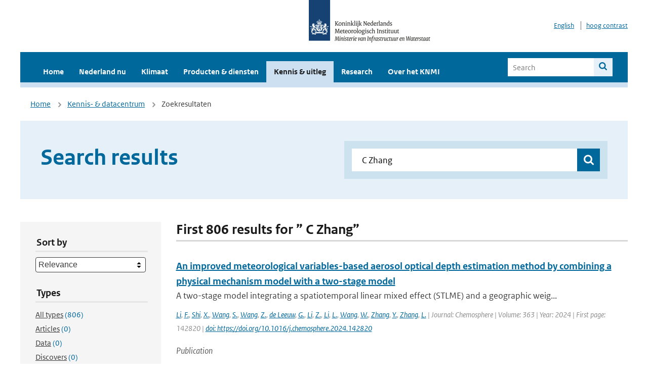

--- FILE ---
content_type: text/html; charset=utf-8
request_url: https://www.knmi.nl/kennis-en-datacentrum/zoekresultaten?page=3&q=+C+Zhang&type=data_center_publication
body_size: 31469
content:
<!DOCTYPE html>
<!--[if lte IE 8]>
  <html class="no-js ie" lang="nl">
<![endif]-->
<!--[if gt IE 8]><!-->
  <html class="no-js" lang="nl">
<!--<![endif]-->
<head>
  <meta charset="utf-8" />
  <title>KNMI - Kennis &amp; uitleg</title>
  <meta name="description" content="Kennis en uitleg over onderwerpen op het gebied van weer, klimaat en seismologie. Verder onder meer een verwijziging naar klimaatdata met informatie over weer in het verleden. Experts kunnen terecht bij de KNMI Climate Explorer en het KNMI Dataplatform.
">
  <meta name="author" content="" />
  <meta name="viewport" content="width=device-width, initial-scale=1.0" />
  <link rel="shortcut icon" href="/assets/favicon-e5933646f5d8fe2d10b77fac3407738c781e8293699e6285a7ecc4a4d62ee39a.ico" />
  <link rel="apple-touch-icon" href="/assets/apple-touch-icon-34d873d8614be8c7a9ba9354828b2d98e071c7b7c4dd3bc06f6d5511128cf9e6.png" />
  <link rel="stylesheet" href="/assets/application-670fd0580ed0a16493436fc34ebab847fe5a6a202482de3b1b498a5d0c80eb14.css" media="all" data-turbolinks-track="true" />
  <script src="/assets/modernizr/modernizr.min-c210358464829e6a0876292309476f5e50ac865f6d12ae8fc034e06cd4a1a9f9.js" data-turbolinks-track="true"></script>
  <!-- Enable media query support on older browsers -->
  <!--[if lt IE 9]>
    <script src="/assets/respond/respond-f092a47e015986f13a34faaf56f939beac1753fe87006b38bbe9e7e1e9bde98f.js" data-turbolinks-track="true"></script>
  <![endif]-->
  

</head>
<body data-no-turbolink="true" class="">

<script>
  function readCookie(name) {
    var nameEq = name + "=";
    var ca = document.cookie.split(';');
    for(var i=0; i < ca.length; i++) {
      var c = ca[i];
      while (c.charAt(0)==' ') c = c.substring(1, c.length);
      if (c.indexOf(nameEq) == 0) return c.substring(nameEq.length, c.length);
    }
    return null;
  }

  if (readCookie('high_contrast')) {
    document.body.classList.add('high-contrast');
  }
</script>


<a tabindex="0" id="skiplink" href="#mainBody">To main content</a>

<!--[if lt IE 9]>
<div class="browsehappy">
	Je gebruikt een verouderde browser. Voor een betere gebruikerservaring kun je jouw browser upgraden.
</div>
<![endif]-->


  <script type="text/javascript">
    (function(window, document, dataLayerName, id) { window[dataLayerName]=window[dataLayerName]||[],window[dataLayerName].push({start:(new Date).getTime(),event:"stg.start"});var scripts=document.getElementsByTagName('script')[0],tags=document.createElement('script'); function stgCreateCookie(a,b,c){var d="";if(c){var e=new Date;e.setTime(e.getTime()+24*c*60*60*1e3),d="; expires="+e.toUTCString()}document.cookie=a+"="+b+d+"; path=/"} var isStgDebug=(window.location.href.match("stg_debug")||document.cookie.match("stg_debug"))&&!window.location.href.match("stg_disable_debug");stgCreateCookie("stg_debug",isStgDebug?1:"",isStgDebug?14:-1); var qP=[];dataLayerName!=="dataLayer"&&qP.push("data_layer_name="+dataLayerName),isStgDebug&&qP.push("stg_debug");var qPString=qP.length>0?("?"+qP.join("&")):""; tags.async=!0,tags.src="//statistiek.rijksoverheid.nl/containers/"+id+".js"+qPString,scripts.parentNode.insertBefore(tags,scripts); !function(a,n,i){a[n]=a[n]||{};for(var c=0;c<i.length;c++)!function(i){a[n][i]=a[n][i]||{},a[n][i].api=a[n][i].api||function(){var a=[].slice.call(arguments,0);"string"==typeof a[0]&&window[dataLayerName].push({event:n+"."+i+":"+a[0],parameters:[].slice.call(arguments,1)})}}(i[c])}(window,"ppms",["tm","cm"]); })(window, document, 'dataLayer', 'a6ff5401-511d-4ec1-afc4-e0831fbe9ddf');
  </script>
  <noscript><iframe src="//statistiek.rijksoverheid.nl/containers/a6ff5401-511d-4ec1-afc4-e0831fbe9ddf/noscript.html" height="0" width="0" style="display:none;visibility:hidden"></iframe></noscript>

<header class="site-header">
  <div class="wrapper relative">
    <div class="site-header__logowrp">
      <a href="/home">
        <img src="/assets/logo_large-1eaabc639fd87bd3867e4e1e3358711968aad57ca90d766ecdd62f93930abf3b.png" class="site-header__logo large" alt="Logo Koninklijk Nederlands Meteorologisch Instituut | Ministerie van Infrastructuur en Waterstaat" />
        <img src="/assets/logo_small-1baa32513983c8487125691a74eb1059daa8f31f4c8a03da6e92a7f8a3b8e283.svg" class="site-header__logo small" alt="Logo Koninklijk Nederlands Meteorologisch Instituut | Ministerie van Infrastructuur en Waterstaat" />
        <noscript>
          <img class="site-header__logo" width="230" height="79" alt="Logo KNMI" src="/assets/logo_large-1eaabc639fd87bd3867e4e1e3358711968aad57ca90d766ecdd62f93930abf3b.png" />
        </noscript>
      </a>
    </div>
    <div class="site-header__meta">
      <a href="/over-het-knmi/about">English</a>
      <a data-active="normaal contrast" data-inactive="hoog contrast" class="highcontrast-toggle hidden" href="#"></a>
    </div>
  </div>
  <div class="wrapper--navbar">
    <div class="main-navbar">
        <nav>
          <ul>
              <li>
                <a class="" href="/home" target="">
                  Home
                  
                </a>
              </li>
              <li>
                <a class="" href="/nederland-nu/weer" target="">
                  Nederland nu
                  <span class="nav-toggle icon-arrow-small-down" aria-label="Heeft submenu"></span>
                </a>
                  <ul>
    <li><a class="" href="/nederland-nu/weer">Weer</a></li>
    <li><a class="" href="/nederland-nu/seismologie">Seismologie</a></li>
    <li><a class="" href="/nederland-nu/maritiem">Maritiem</a></li>
    <li><a class="" href="/nederland-nu/luchtvaart">Luchtvaart</a></li>
    <li><a class="" href="/nederland-nu/klimatologie">Klimatologie</a></li>
    <li><a class="" href="/nederland-nu/weer/waarschuwingen-en-verwachtingen/caribisch-nederland">Caribisch Nederland</a></li>
</ul>

              </li>
              <li>
                <a class="" href="/klimaat" target="">
                  Klimaat
                  
                </a>
              </li>
              <li>
                <a class="" href="/producten-en-diensten" target="">
                  Producten &amp; diensten
                  
                </a>
              </li>
              <li>
                <a class="is-active" href="/kennis-en-datacentrum" target="">
                  Kennis &amp; uitleg
                  
                </a>
              </li>
              <li>
                <a class="" href="/research" target="">
                  Research
                  
                </a>
              </li>
              <li>
                <a class="" href="/over-het-knmi/over" target="">
                  Over het KNMI
                  <span class="nav-toggle icon-arrow-small-down" aria-label="Heeft submenu"></span>
                </a>
                  <ul>
    <li><a class="" href="/over-het-knmi/over">Over het KNMI</a></li>
    <li><a class="" href="/over-het-knmi/bestuur">Bestuur</a></li>
    <li><a class="" href="/over-het-knmi/kerntaken">Kerntaken</a></li>
    <li><a class="" href="/over-het-knmi/KNMI-werkt-internationaal">Internationaal</a></li>
    <li><a class="" href="/over-het-knmi/vacatures">Werken bij</a></li>
    <li><a class="" href="/over-het-knmi/nieuws">Nieuws</a></li>
    <li><a class="" href="/over-het-knmi/agenda">Agenda</a></li>
    <li><a class="" href="/over-het-knmi/pers">Pers</a></li>
    <li><a class="" href="/over-het-knmi/contact/contactformulier">Contact</a></li>
</ul>

              </li>
          </ul>
        </nav>
      
      <form class="main-navbar__search" autocomplete="off" method="GET" action="/zoeken">
        <fieldset>
          <legend class="main-navbar__search-legend">Legend</legend>
          <div class="main-navbar__search-context">
            <input id="context_search" type="radio" name="context" value="/zoeken" />
            <label for="context_search"><span>Within the site</span></label>
            <input id="context_data_center" type="radio" name="context" value="/kennis-en-datacentrum/zoekresultaten" />
            <label for="context_data_center"><span>Within the datacenter</span></label>
          </div>
          <label class="main-navbar__search-label" for="q">Search</label>
          <input type="text" id="q" name="q" placeholder="Search" />
          <button class="icon-search" type="submit"><span>Search</span></button>
        </fieldset>
      </form>
      <a class="icon-menu main-navbar__toggle" href="#">Menu</a>
    </div>
    <div class="main-navbar__sub">
    </div>
  </div>
</header>

<div class="nav-overlay">
  <a href="#" class="main-navbar__close icon-close">Close</a>
  <div class="nav-overlay__inner"></div>
</div>


<main id="mainBody" tabindex="0"  lang=nl>
  

<div class="partials_wrapper">
    <div class="wrapper js_breadcrumb ">
          <ul class="breadcrumb">
        <li><a class="" href="/">Home</a></li>
        <li><a class="" href="/kennis-en-datacentrum">Kennis- &amp; datacentrum</a></li>
      	<li>Zoekresultaten</li>
  </ul>

        
<div class="weather-small">
</div>

    </div>

    
</div>


<div class="wrapper">
  <div class="hero-text hero-text--searchresults">
    <h1 class="hero-text__heading">Search results</h1>
    <form id="datacenter-search" autocomplete="off" data-input="#datacenter-search-keyword" data-autosuggest="#datacenter-search__autosuggest" class="datacenter-search " action="/kennis-en-datacentrum/zoekresultaten" method="get" >
  <fieldset>
	<legend class="hidden">Doorzoek het data- en kenniscentrum van de KNMI</legend>
    <label for="datacenter-search-keyword" class="hidden"></label>
    <input type="text" id="datacenter-search-keyword" name="q" class="datacenter-search__input" placeholder="Find by keyword" value=" C Zhang" />
    <button class="datacenter-search__submit icon-search" type="submit"><span class="hidden">Zoek</span></button>
  
    <div id="datacenter-search__autosuggest"></div>
  </fieldset>
</form>
  </div>
</div>

<div class="wrapper vspace">
  <div class="columns-gutter-offset">
    <div class="columns search-results-wrp">
      <form id="search-filter" method="GET" action="/kennis-en-datacentrum/zoekresultaten" class="col-sm-4 col-md-4 col-lg-3" data-remote="true">
        <fieldset class="search-filter">
  <input type="hidden" name="q" value=" C Zhang" />
  <input type="hidden" name="page" value="1" />
  <a href="#" data-target="#search-filter" class="search-filter__close icon-arrow-left search-filter__toggle">Verberg filters</a>
  <fieldset>
    <legend>Sort by</legend>
    <select name="sort" id="sort"><option value="score">Relevance</option>
<option value="date">Date</option></select>
  </fieldset>
  <fieldset>
    <legend>Types</legend>
    <ul class="list-unstyled types">
	<li>
    <input type="radio" id="type_all" name="type" value=""  />
    <label for="type_all"><span class="type-name">All types</span> <span>(806)</span></label>
  </li>
    <li>
      <input type="radio" id="type_data_center_article" name="type" value="data_center_article"  />
      <label for="type_data_center_article"><span class="type-name">Articles</span> <span>(0)</span></label>
    </li>
    <li>
      <input type="radio" id="type_data_center_dataset" name="type" value="data_center_dataset"  />
      <label for="type_data_center_dataset"><span class="type-name">Data</span> <span>(0)</span></label>
    </li>
    <li>
      <input type="radio" id="type_data_center_discover" name="type" value="data_center_discover"  />
      <label for="type_data_center_discover"><span class="type-name">Discovers</span> <span>(0)</span></label>
    </li>
    <li>
      <input type="radio" id="type_data_center_project" name="type" value="data_center_project"  />
      <label for="type_data_center_project"><span class="type-name">Projects</span> <span>(0)</span></label>
    </li>
    <li>
      <input type="radio" id="type_data_center_publication" name="type" value="data_center_publication" checked="checked" />
      <label for="type_data_center_publication"><span class="type-name">Publications</span> <span>(806)</span></label>
    </li>
</ul>
  </fieldset>
    <fieldset>
      <legend>Publication types</legend>
      <ul class="list-unstyled">
    <li>
      <input type="checkbox" id="publication_type_knmi_publication" name="publication_types[]" value="knmi_publication"  />
      <label for="publication_type_knmi_publication">KNMI publications <span>(69)</span></label>
    </li>
    <li>
      <input type="checkbox" id="publication_type_journal_article_reviewed" name="publication_types[]" value="journal_article_reviewed"  />
      <label for="publication_type_journal_article_reviewed">Journal articles (peer-reviewed) <span>(294)</span></label>
    </li>
    <li>
      <input type="checkbox" id="publication_type_journal_article" name="publication_types[]" value="journal_article"  />
      <label for="publication_type_journal_article">Journal articles <span>(302)</span></label>
    </li>
    <li>
      <input type="checkbox" id="publication_type_proceeding" name="publication_types[]" value="proceeding"  />
      <label for="publication_type_proceeding">Proceedings <span>(48)</span></label>
    </li>
    <li>
      <input type="checkbox" id="publication_type_book" name="publication_types[]" value="book"  />
      <label for="publication_type_book">Book <span>(1)</span></label>
    </li>
    <li>
      <input type="checkbox" id="publication_type_thesis" name="publication_types[]" value="thesis"  />
      <label for="publication_type_thesis">Thesis <span>(0)</span></label>
    </li>
    <li>
      <input type="checkbox" id="publication_type_other" name="publication_types[]" value="other"  />
      <label for="publication_type_other">Other <span>(92)</span></label>
    </li>
</ul>
    </fieldset>
    <fieldset>
      <legend>Publication year</legend>
      <div class="years-filter">
        <select id="year_from" name="year_from">
<option value="2016" selected="selected">2016</option>
<option value="2017">2017</option>
<option value="2018">2018</option>
<option value="2019">2019</option>
<option value="2020">2020</option>
<option value="2021">2021</option>
<option value="2022">2022</option>
<option value="2023">2023</option>
<option value="2024">2024</option>
<option value="2025">2025</option>
<option value="2026">2026</option>
</select>

        <span>t/m</span>
        <select id="year_to" name="year_to">
<option value="2016">2016</option>
<option value="2017">2017</option>
<option value="2018">2018</option>
<option value="2019">2019</option>
<option value="2020">2020</option>
<option value="2021">2021</option>
<option value="2022">2022</option>
<option value="2023">2023</option>
<option value="2024">2024</option>
<option value="2025">2025</option>
<option value="2026" selected="selected">2026</option>
</select>

      </div>
    </fieldset>
  <button class="btn btn--blue" type="submit">Filter</button>
</fieldset>

      </form>
      <div class="col-sm-8 col-md-8 col-lg-9">

        <a href="#" data-target="#search-filter" class="search-filter__open margin-bottom-20 icon-filters search-filter__toggle">Toon filters</a>

        <div id="search-results" class="is-loading">
          <h2 class="padding-bottom-5 border-bottom-strong">
    First 806 results for ” C Zhang”
</h2>


  <ol class="search-results">
        <li>

  <a href="/kennis-en-datacentrum/publicatie/an-improved-meteorological-variables-based-aerosol-optical-depth-estimation-method-by-combining-a-physical-mechanism-model-with-a-two-stage-model" class="search-results__title">An improved meteorological variables-based aerosol optical depth estimation method by combining a physical mechanism model with a two-stage model</a>
  <p class="search-results__intro">A two-stage model integrating a spatiotemporal linear mixed effect (STLME) and a geographic
weig...</p>



    <span class="search-results__meta">
      <a href="/kennis-en-datacentrum/zoekresultaten?q=Li&amp;type=data_center_publication">Li</a>, <a href="/kennis-en-datacentrum/zoekresultaten?q=+F.&amp;type=data_center_publication"> F.</a>, <a href="/kennis-en-datacentrum/zoekresultaten?q=+Shi&amp;type=data_center_publication"> Shi</a>, <a href="/kennis-en-datacentrum/zoekresultaten?q=+X.&amp;type=data_center_publication"> X.</a>, <a href="/kennis-en-datacentrum/zoekresultaten?q=+Wang&amp;type=data_center_publication"> Wang</a>, <a href="/kennis-en-datacentrum/zoekresultaten?q=+S.&amp;type=data_center_publication"> S.</a>, <a href="/kennis-en-datacentrum/zoekresultaten?q=+Wang&amp;type=data_center_publication"> Wang</a>, <a href="/kennis-en-datacentrum/zoekresultaten?q=+Z.&amp;type=data_center_publication"> Z.</a>, <a href="/kennis-en-datacentrum/zoekresultaten?q=+de+Leeuw&amp;type=data_center_publication"> de Leeuw</a>, <a href="/kennis-en-datacentrum/zoekresultaten?q=+G.&amp;type=data_center_publication"> G.</a>, <a href="/kennis-en-datacentrum/zoekresultaten?q=+Li&amp;type=data_center_publication"> Li</a>, <a href="/kennis-en-datacentrum/zoekresultaten?q=+Z.&amp;type=data_center_publication"> Z.</a>, <a href="/kennis-en-datacentrum/zoekresultaten?q=+Li&amp;type=data_center_publication"> Li</a>, <a href="/kennis-en-datacentrum/zoekresultaten?q=+L.&amp;type=data_center_publication"> L.</a>, <a href="/kennis-en-datacentrum/zoekresultaten?q=+Wang&amp;type=data_center_publication"> Wang</a>, <a href="/kennis-en-datacentrum/zoekresultaten?q=+W.&amp;type=data_center_publication"> W.</a>, <a href="/kennis-en-datacentrum/zoekresultaten?q=+Zhang&amp;type=data_center_publication"> Zhang</a>, <a href="/kennis-en-datacentrum/zoekresultaten?q=+Y.&amp;type=data_center_publication"> Y.</a>, <a href="/kennis-en-datacentrum/zoekresultaten?q=+Zhang&amp;type=data_center_publication"> Zhang</a>, <a href="/kennis-en-datacentrum/zoekresultaten?q=+L.&amp;type=data_center_publication"> L.</a> | Journal: Chemosphere | Volume: 363 | Year: 2024 | First page: 142820 | <a href='https://doi.org/https://doi.org/10.1016/j.chemosphere.2024.142820' target='_blank'>doi: https://doi.org/10.1016/j.chemosphere.2024.142820</a>
    </span>





  <p><span class="search-results__category">Publication</span></p>
</li>

        <li>

  <a href="/kennis-en-datacentrum/publicatie/quantifying-daily-nox-and-co2-emissions-from-wuhan-using-satellite-observations-from-tropomi-and-oco-2" class="search-results__title">Quantifying daily NOx and CO2 emissions from Wuhan using satellite observations from TROPOMI and OCO-2</a>
  <p class="search-results__intro">Quantification and control of NOx and CO2 emissions are essential across the world to limit adver...</p>



    <span class="search-results__meta">
      <a href="/kennis-en-datacentrum/zoekresultaten?q=Zhang&amp;type=data_center_publication">Zhang</a>, <a href="/kennis-en-datacentrum/zoekresultaten?q=+Q.&amp;type=data_center_publication"> Q.</a>, <a href="/kennis-en-datacentrum/zoekresultaten?q=+Boersma&amp;type=data_center_publication"> Boersma</a>, <a href="/kennis-en-datacentrum/zoekresultaten?q=+K.+F.&amp;type=data_center_publication"> K. F.</a>, <a href="/kennis-en-datacentrum/zoekresultaten?q=+Zhao&amp;type=data_center_publication"> Zhao</a>, <a href="/kennis-en-datacentrum/zoekresultaten?q=+B.&amp;type=data_center_publication"> B.</a>, <a href="/kennis-en-datacentrum/zoekresultaten?q=+Eskes&amp;type=data_center_publication"> Eskes</a>, <a href="/kennis-en-datacentrum/zoekresultaten?q=+H.&amp;type=data_center_publication"> H.</a>, <a href="/kennis-en-datacentrum/zoekresultaten?q=+Chen&amp;type=data_center_publication"> Chen</a>, <a href="/kennis-en-datacentrum/zoekresultaten?q=+C.&amp;type=data_center_publication"> C.</a>, <a href="/kennis-en-datacentrum/zoekresultaten?q=+Zheng&amp;type=data_center_publication"> Zheng</a>, <a href="/kennis-en-datacentrum/zoekresultaten?q=+H.&amp;type=data_center_publication"> H.</a>, <a href="/kennis-en-datacentrum/zoekresultaten?q=+and+Zhang&amp;type=data_center_publication"> and Zhang</a>, <a href="/kennis-en-datacentrum/zoekresultaten?q=+X.&amp;type=data_center_publication"> X.</a> | Journal: Atmos Chem Phys | Volume: 23 | Year: 2023 | First page: 551 | Last page: 563 | <a href='https://doi.org/https://doi.org/10.5194/acp-23-551-2023' target='_blank'>doi: https://doi.org/10.5194/acp-23-551-2023</a>
    </span>





  <p><span class="search-results__category">Publication</span></p>
</li>

        <li>

  <a href="/kennis-en-datacentrum/publicatie/opposite-effects-of-aerosols-and-meteorological-parameters-on-warm-clouds-in-two-contrasting-regions-over-eastern-china" class="search-results__title">Opposite effects of aerosols and meteorological parameters on warm clouds in two contrasting regions over eastern China</a>
  <p class="search-results__intro">The sensitivity (S) of cloud parameters to the influence of different aerosol and meteorological ...</p>



    <span class="search-results__meta">
      <a href="/kennis-en-datacentrum/zoekresultaten?q=Liu&amp;type=data_center_publication">Liu</a>, <a href="/kennis-en-datacentrum/zoekresultaten?q=+Y.&amp;type=data_center_publication"> Y.</a>, <a href="/kennis-en-datacentrum/zoekresultaten?q=+Lin&amp;type=data_center_publication"> Lin</a>, <a href="/kennis-en-datacentrum/zoekresultaten?q=+T.&amp;type=data_center_publication"> T.</a>, <a href="/kennis-en-datacentrum/zoekresultaten?q=+Zhang&amp;type=data_center_publication"> Zhang</a>, <a href="/kennis-en-datacentrum/zoekresultaten?q=+J.&amp;type=data_center_publication"> J.</a>, <a href="/kennis-en-datacentrum/zoekresultaten?q=+Wang&amp;type=data_center_publication"> Wang</a>, <a href="/kennis-en-datacentrum/zoekresultaten?q=+F.&amp;type=data_center_publication"> F.</a>, <a href="/kennis-en-datacentrum/zoekresultaten?q=+Huang&amp;type=data_center_publication"> Huang</a>, <a href="/kennis-en-datacentrum/zoekresultaten?q=+Y.&amp;type=data_center_publication"> Y.</a>, <a href="/kennis-en-datacentrum/zoekresultaten?q=+Wu&amp;type=data_center_publication"> Wu</a>, <a href="/kennis-en-datacentrum/zoekresultaten?q=+X.&amp;type=data_center_publication"> X.</a>, <a href="/kennis-en-datacentrum/zoekresultaten?q=+Ye&amp;type=data_center_publication"> Ye</a>, <a href="/kennis-en-datacentrum/zoekresultaten?q=+H.&amp;type=data_center_publication"> H.</a>, <a href="/kennis-en-datacentrum/zoekresultaten?q=+Zhang&amp;type=data_center_publication"> Zhang</a>, <a href="/kennis-en-datacentrum/zoekresultaten?q=+G.&amp;type=data_center_publication"> G.</a>, <a href="/kennis-en-datacentrum/zoekresultaten?q=+Cao&amp;type=data_center_publication"> Cao</a>, <a href="/kennis-en-datacentrum/zoekresultaten?q=+X.&amp;type=data_center_publication"> X.</a>, <a href="/kennis-en-datacentrum/zoekresultaten?q=+and+de+Leeuw&amp;type=data_center_publication"> and de Leeuw</a>, <a href="/kennis-en-datacentrum/zoekresultaten?q=+G.&amp;type=data_center_publication"> G.</a> | Journal: Atmos. Chem. Phys., 24, 4651–4673,  | Volume: 24 | Year: 2024 | First page: 4651 | Last page: 4673 | <a href='https://doi.org/https://doi.org/10.5194/acp-24-4651-2024' target='_blank'>doi: https://doi.org/10.5194/acp-24-4651-2024</a>
    </span>





  <p><span class="search-results__category">Publication</span></p>
</li>

        <li>

  <a href="/kennis-en-datacentrum/publicatie/significant-contribution-of-inland-ships-to-the-total-nox-emissions-along-the-yangtze-river" class="search-results__title">Significant contribution of inland ships to the total NOx emissions along the Yangtze River</a>
  <p class="search-results__intro">-
</p>



    <span class="search-results__meta">
      <a href="/kennis-en-datacentrum/zoekresultaten?q=Zhang&amp;type=data_center_publication">Zhang</a>, <a href="/kennis-en-datacentrum/zoekresultaten?q=+X.&amp;type=data_center_publication"> X.</a>, <a href="/kennis-en-datacentrum/zoekresultaten?q=+van+der+A&amp;type=data_center_publication"> van der A</a>, <a href="/kennis-en-datacentrum/zoekresultaten?q=+R.&amp;type=data_center_publication"> R.</a>, <a href="/kennis-en-datacentrum/zoekresultaten?q=+Ding&amp;type=data_center_publication"> Ding</a>, <a href="/kennis-en-datacentrum/zoekresultaten?q=+J.&amp;type=data_center_publication"> J.</a>, <a href="/kennis-en-datacentrum/zoekresultaten?q=+Zhang&amp;type=data_center_publication"> Zhang</a>, <a href="/kennis-en-datacentrum/zoekresultaten?q=+X.&amp;type=data_center_publication"> X.</a>, <a href="/kennis-en-datacentrum/zoekresultaten?q=+and+Yin&amp;type=data_center_publication"> and Yin</a>, <a href="/kennis-en-datacentrum/zoekresultaten?q=+Y.&amp;type=data_center_publication"> Y.</a> | Journal: Atmos. Chem. Phys. | Volume: 23 | Year: 2023 | First page: 5587 | Last page: 5604 | <a href='https://doi.org/https://doi.org/10.5194/acp-23-5587-2023' target='_blank'>doi: https://doi.org/10.5194/acp-23-5587-2023</a>
    </span>





  <p><span class="search-results__category">Publication</span></p>
</li>

        <li>

  <a href="/kennis-en-datacentrum/publicatie/relation-between-total-vertical-column-density-and-near-surface-no2-based-on-in-situ-and-pandora-ground-based-remote-sensing-observations" class="search-results__title">Relation between total vertical column density and near-surface NO2 based on in situ and Pandora ground-based remote sensing observations</a>
  <p class="search-results__intro">Nitrogen dioxide (NO2) is a major pollutant that at high concentrations may affect human health. ...</p>



    <span class="search-results__meta">
      <a href="/kennis-en-datacentrum/zoekresultaten?q=Zhang&amp;type=data_center_publication">Zhang</a>, <a href="/kennis-en-datacentrum/zoekresultaten?q=+Y.&amp;type=data_center_publication"> Y.</a>, <a href="/kennis-en-datacentrum/zoekresultaten?q=+Wei&amp;type=data_center_publication"> Wei</a>, <a href="/kennis-en-datacentrum/zoekresultaten?q=+Y.&amp;type=data_center_publication"> Y.</a>, <a href="/kennis-en-datacentrum/zoekresultaten?q=+de+Leeuw&amp;type=data_center_publication"> de Leeuw</a>, <a href="/kennis-en-datacentrum/zoekresultaten?q=+G.&amp;type=data_center_publication"> G.</a>, <a href="/kennis-en-datacentrum/zoekresultaten?q=+Liu&amp;type=data_center_publication"> Liu</a>, <a href="/kennis-en-datacentrum/zoekresultaten?q=+O.&amp;type=data_center_publication"> O.</a>, <a href="/kennis-en-datacentrum/zoekresultaten?q=+Chen&amp;type=data_center_publication"> Chen</a>, <a href="/kennis-en-datacentrum/zoekresultaten?q=+Y.&amp;type=data_center_publication"> Y.</a>, <a href="/kennis-en-datacentrum/zoekresultaten?q=+Lv&amp;type=data_center_publication"> Lv</a>, <a href="/kennis-en-datacentrum/zoekresultaten?q=+Y.&amp;type=data_center_publication"> Y.</a>, <a href="/kennis-en-datacentrum/zoekresultaten?q=+Zhang&amp;type=data_center_publication"> Zhang</a>, <a href="/kennis-en-datacentrum/zoekresultaten?q=+Y.&amp;type=data_center_publication"> Y.</a>, <a href="/kennis-en-datacentrum/zoekresultaten?q=+and+Li&amp;type=data_center_publication"> and Li</a>, <a href="/kennis-en-datacentrum/zoekresultaten?q=+Z.%0D%0A&amp;type=data_center_publication"> Z.
</a> | Journal: Atmos. Chem. Phys | Volume: 25 | Year: 2025 | First page: 10643  | Last page: 10660 | <a href='https://doi.org/https://doi.org/10.5194/acp-25-10643-2025, 2025' target='_blank'>doi: https://doi.org/10.5194/acp-25-10643-2025, 2025</a>
    </span>





  <p><span class="search-results__category">Publication</span></p>
</li>

  </ol>

        </div>

        <div id="search-results-pagination">
            <nav class="pagination" role="navigation" aria-label="Paginering">
      <a rel="prev" aria-label="Ga naar vorige pagina" class="prev btn btn--blue" data-remote="true" href="/kennis-en-datacentrum/zoekresultaten?page=2&amp;q=+C+Zhang&amp;type=data_center_publication">&lsaquo; Prev</a>
 
        <span class="page">
    <a aria-label="Ga naar pagina 1" data-remote="true" href="/kennis-en-datacentrum/zoekresultaten?q=+C+Zhang&amp;type=data_center_publication">1</a>
</span>

        <span class="page">
    <a rel="prev" aria-label="Ga naar pagina 2" data-remote="true" href="/kennis-en-datacentrum/zoekresultaten?page=2&amp;q=+C+Zhang&amp;type=data_center_publication">2</a>
</span>

        <span class="page current">
    <span aria-current="page">3</span>
</span>

        <span class="page">
    <a rel="next" aria-label="Ga naar pagina 4" data-remote="true" href="/kennis-en-datacentrum/zoekresultaten?page=4&amp;q=+C+Zhang&amp;type=data_center_publication">4</a>
</span>

        <span class="page">
    <a aria-label="Ga naar pagina 5" data-remote="true" href="/kennis-en-datacentrum/zoekresultaten?page=5&amp;q=+C+Zhang&amp;type=data_center_publication">5</a>
</span>

        <span class="page">
    <a aria-label="Ga naar pagina 6" data-remote="true" href="/kennis-en-datacentrum/zoekresultaten?page=6&amp;q=+C+Zhang&amp;type=data_center_publication">6</a>
</span>

        <span class="gap" aria-label="Meer pagina's beschikbaar">…</span> 
      <a rel="next" aria-label="Ga naar volgende pagina" class="next btn btn--blue" data-remote="true" href="/kennis-en-datacentrum/zoekresultaten?page=4&amp;q=+C+Zhang&amp;type=data_center_publication">Next &rsaquo;</a>
 
  </nav>
 
        </div>

      </div>
    </div>
  </div>
</div>

</main>

<footer class="site-footer">
    <div class="share">
      <ul class="share__list">
        <h1><div class="share__title">Follow us</div></h1>
          <li>
            <a href="https://nl.linkedin.com/company/knmi" class="share__button volg ons op linkedin" target="_blank" rel="noopener" title="Volg ons op LinkedIn">
              <img alt="Volg ons op LinkedIn" class="social-icon" src="https://cdn.knmi.nl/system/social_links/images/000/000/001/icon/knmi-footer-social-linkedin.png?1749627699" />
            </a>
          </li>
          <li>
            <a href="https://www.instagram.com/knmi.nl/" class="share__button volg ons op instagram" target="_blank" rel="noopener" title="Volg ons op Instagram">
              <img alt="Volg ons op Instagram" class="social-icon" src="https://cdn.knmi.nl/system/social_links/images/000/000/004/icon/knmi-footer-social-instagram.png?1749627794" />
            </a>
          </li>
          <li>
            <a href="https://www.youtube.com/channel/UCqQtmDbRgKOoJ_lPv_mU9nQ" class="share__button volg ons op youtube" target="_blank" rel="noopener" title="Volg ons op YouTube">
              <img alt="Volg ons op YouTube" class="social-icon" src="https://cdn.knmi.nl/system/social_links/images/000/000/002/icon/knmi-footer-social-youtube.png?1749627739" />
            </a>
          </li>
          <li>
            <a href="https://bsky.app/profile/knmi.nl" class="share__button volg ons op bluesky" target="_blank" rel="noopener" title="Volg ons op Bluesky">
              <img alt="Volg ons op Bluesky" class="social-icon" src="https://cdn.knmi.nl/system/social_links/images/000/000/005/icon/knmi-footer-social-bluesky.png?1752742142" />
            </a>
          </li>
          <li>
            <a href="https://social.overheid.nl/@knmi" class="share__button volg ons op mastodon" target="_blank" rel="noopener" title="Volg ons op Mastodon">
              <img alt="Volg ons op Mastodon" class="social-icon" src="https://cdn.knmi.nl/system/social_links/images/000/000/003/icon/knmi-footer-social-mastodon.png?1752741602" />
            </a>
          </li>
      </ul>
    </div>
  <div>
    <ul>
      <li><a href="copyright">Copyright</a></li>
      <li><a href="privacy">Privacy</a></li>
      <li><a href="cookies">Cookies</a></li>
      <li><a href="toegankelijkheid">Accessibility</a></li>
    </ul>
  </div>
</footer>


<div class="loading-modal"></div>

<script src="/assets/application-6c1ad9ba551c55474cdace389db0f5c65d8464963d12264487d42788023863ec.js" data-turbolinks-track="true"></script>



</body>
</html>
